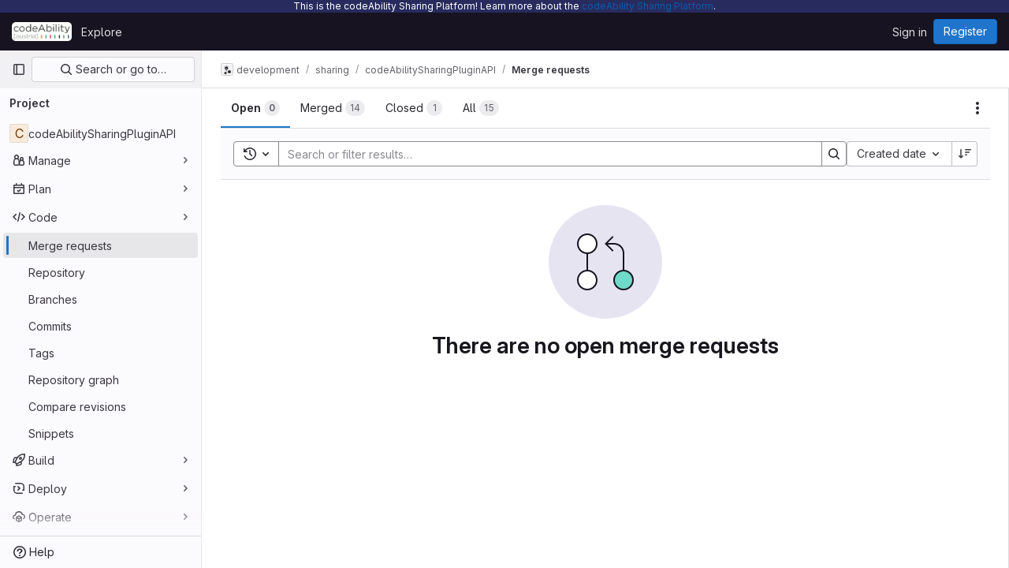

--- FILE ---
content_type: text/html; charset=utf-8
request_url: https://sharing-codeability.uibk.ac.at/development/sharing/codeabilitysharingpluginapi/-/merge_requests?state=opened
body_size: 7931
content:




<!DOCTYPE html>
<html class="gl-light ui-neutral with-top-bar with-header with-system-header" lang="en">
<head prefix="og: http://ogp.me/ns#">
<meta charset="utf-8">
<meta content="IE=edge" http-equiv="X-UA-Compatible">
<meta content="width=device-width, initial-scale=1" name="viewport">
<title>Merge requests · development / sharing / codeAbilitySharingPluginAPI · GitLab</title>
<script>
//<![CDATA[
window.gon={};gon.api_version="v4";gon.default_avatar_url="https://sharing-codeability.uibk.ac.at/assets/no_avatar-849f9c04a3a0d0cea2424ae97b27447dc64a7dbfae83c036c45b403392f0e8ba.png";gon.max_file_size=10;gon.asset_host=null;gon.webpack_public_path="/assets/webpack/";gon.relative_url_root="";gon.user_color_mode="gl-light";gon.user_color_scheme="white";gon.markdown_surround_selection=null;gon.markdown_automatic_lists=null;gon.math_rendering_limits_enabled=true;gon.recaptcha_api_server_url="https://www.recaptcha.net/recaptcha/api.js";gon.recaptcha_sitekey=null;gon.gitlab_url="https://sharing-codeability.uibk.ac.at";gon.promo_url="https://about.gitlab.com";gon.forum_url="https://forum.gitlab.com";gon.docs_url="https://docs.gitlab.com";gon.revision="5ad4b58c943";gon.feature_category="code_review_workflow";gon.gitlab_logo="/assets/gitlab_logo-2957169c8ef64c58616a1ac3f4fc626e8a35ce4eb3ed31bb0d873712f2a041a0.png";gon.secure=true;gon.sprite_icons="/assets/icons-aa2c8ddf99d22b77153ca2bb092a23889c12c597fc8b8de94b0f730eb53513f6.svg";gon.sprite_file_icons="/assets/file_icons/file_icons-88a95467170997d6a4052c781684c8250847147987090747773c1ee27c513c5f.svg";gon.emoji_sprites_css_path="/assets/emoji_sprites-bd26211944b9d072037ec97cb138f1a52cd03ef185cd38b8d1fcc963245199a1.css";gon.emoji_backend_version=4;gon.gridstack_css_path="/assets/lazy_bundles/gridstack-4cd1da7c8adb8553e78a4f5545a8ab57a46258e091e6ac0382e6de79bca5ea3c.css";gon.test_env=false;gon.disable_animations=false;gon.suggested_label_colors={"#cc338b":"Magenta-pink","#dc143c":"Crimson","#c21e56":"Rose red","#cd5b45":"Dark coral","#ed9121":"Carrot orange","#eee600":"Titanium yellow","#009966":"Green-cyan","#8fbc8f":"Dark sea green","#6699cc":"Blue-gray","#e6e6fa":"Lavender","#9400d3":"Dark violet","#330066":"Deep violet","#36454f":"Charcoal grey","#808080":"Gray"};gon.first_day_of_week=1;gon.time_display_relative=true;gon.time_display_format=0;gon.ee=false;gon.jh=false;gon.dot_com=false;gon.uf_error_prefix="UF";gon.pat_prefix="";gon.keyboard_shortcuts_enabled=true;gon.diagramsnet_url="https://embed.diagrams.net";gon.features={"vscodeWebIde":true,"uiForOrganizations":false,"organizationSwitching":false,"findAndReplace":false,"removeMonitorMetrics":true,"workItemsViewPreference":true,"workItemViewForIssues":true,"searchButtonTopRight":false,"mergeRequestDashboard":false,"newProjectCreationForm":false,"workItemsClientSideBoards":false,"glqlWorkItems":false,"glqlIntegration":true,"glqlLoadOnClick":false,"continueIndentedText":false,"mrApprovedFilter":false};
//]]>
</script>






<link rel="stylesheet" href="/assets/application-d9fbd7cb5325059aa5dd859be97da763569721107347c84973f86a22328889df.css" />
<link rel="stylesheet" href="/assets/page_bundles/issuable_list-9ada3f988b4ac7bac65b42eec3f74ae7dec8121b6df6dbc346d7524f6ed3ba3b.css" /><link rel="stylesheet" href="/assets/page_bundles/merge_request-8db8642f28966badae837367b46447c2d9b4c50ea37ffb74e6a3c93e8beb7229.css" /><link rel="stylesheet" href="/assets/page_bundles/commit_description-1e2cba4dda3c7b30dd84924809020c569f1308dea51520fe1dd5d4ce31403195.css" /><link rel="stylesheet" href="/assets/page_bundles/work_items-0bab65ad25644020e75fa90592713316a101e5859001cf80e99afce8d173eba4.css" /><link rel="stylesheet" href="/assets/page_bundles/notes_shared-3bb84b0aaad44aa5af4a1dd05713ec998273465ef28436cc7d1d1b97602c6bff.css" />
<link rel="stylesheet" href="/assets/application_utilities-f77f86f78d4146d4c2c821bc481cee77b897df284886ad189d8dcb1234cb9651.css" />
<link rel="stylesheet" href="/assets/tailwind-a90fa667e65f03c33b7a5a7c10a182a087b4c37e3b4b4c54d06a181c79561fce.css" />


<link rel="stylesheet" href="/assets/fonts-fae5d3f79948bd85f18b6513a025f863b19636e85b09a1492907eb4b1bb0557b.css" />
<link rel="stylesheet" href="/assets/highlight/themes/white-99cce4f4b362f6840d7134d4129668929fde49c4da11d6ebf17f99768adbd868.css" />


<link rel="preload" href="/assets/application_utilities-f77f86f78d4146d4c2c821bc481cee77b897df284886ad189d8dcb1234cb9651.css" as="style" type="text/css">
<link rel="preload" href="/assets/application-d9fbd7cb5325059aa5dd859be97da763569721107347c84973f86a22328889df.css" as="style" type="text/css">
<link rel="preload" href="/assets/highlight/themes/white-99cce4f4b362f6840d7134d4129668929fde49c4da11d6ebf17f99768adbd868.css" as="style" type="text/css">




<script src="/assets/webpack/runtime.bb3e7733.bundle.js" defer="defer"></script>
<script src="/assets/webpack/main.16fdea14.chunk.js" defer="defer"></script>
<script src="/assets/webpack/commons-pages.groups.harbor.repositories-pages.groups.new-pages.groups.packages-pages.groups.registr-aba9f596.02be6e07.chunk.js" defer="defer"></script>
<script src="/assets/webpack/commons-pages.search.show-super_sidebar.7bd204cc.chunk.js" defer="defer"></script>
<script src="/assets/webpack/super_sidebar.1d0c336a.chunk.js" defer="defer"></script>
<script src="/assets/webpack/commons-pages.projects-pages.projects.activity-pages.projects.alert_management.details-pages.project-f24f3db4.92b4c52e.chunk.js" defer="defer"></script>
<script src="/assets/webpack/commons-pages.admin.abuse_reports.show-pages.admin.topics.edit-pages.admin.topics.new-pages.dashboar-e27c404b.f57fc338.chunk.js" defer="defer"></script>
<script src="/assets/webpack/commons-pages.admin.abuse_reports.show-pages.admin.topics.edit-pages.admin.topics.new-pages.groups.i-5142bd88.19b99aaa.chunk.js" defer="defer"></script>
<script src="/assets/webpack/commons-pages.admin.abuse_reports.show-pages.admin.topics.edit-pages.admin.topics.new-pages.groups.i-2882a218.5c35957c.chunk.js" defer="defer"></script>
<script src="/assets/webpack/commons-pages.admin.abuse_reports-pages.admin.abuse_reports.show-pages.admin.groups.index-pages.admi-903bf356.118a9b08.chunk.js" defer="defer"></script>
<script src="/assets/webpack/14.1fdb16db.chunk.js" defer="defer"></script>
<script src="/assets/webpack/commons-pages.dashboard.issues-pages.groups.issues-pages.groups.merge_requests-pages.groups.work_ite-30853067.cbab7377.chunk.js" defer="defer"></script>
<script src="/assets/webpack/commons-pages.groups.issues-pages.groups.merge_requests-pages.groups.work_items-pages.groups.work_it-ebd4367c.6b43e738.chunk.js" defer="defer"></script>
<script src="/assets/webpack/commons-pages.groups.merge_requests-pages.groups.work_items-pages.groups.work_items.show-pages.proje-5b243553.1489ff92.chunk.js" defer="defer"></script>
<script src="/assets/webpack/commons-pages.dashboard.milestones.show-pages.groups.merge_requests-pages.groups.milestones.edit-pag-5933db44.198ce5eb.chunk.js" defer="defer"></script>
<script src="/assets/webpack/commons-pages.dashboard.issues-pages.groups.boards-pages.groups.issues-pages.groups.merge_requests-p-1473ddec.d8cfc3ee.chunk.js" defer="defer"></script>
<script src="/assets/webpack/commons-pages.groups.merge_requests-pages.projects.incidents.show-pages.projects.issues.edit-pages.p-841b1e6a.3fb94c1f.chunk.js" defer="defer"></script>
<script src="/assets/webpack/commons-pages.groups.merge_requests-pages.projects.incidents.show-pages.projects.issues.edit-pages.p-3475bc0e.d9095c7a.chunk.js" defer="defer"></script>
<script src="/assets/webpack/commons-pages.dashboard.issues-pages.groups.issues-pages.groups.merge_requests-pages.groups.work_ite-752f79d5.e3c912d5.chunk.js" defer="defer"></script>
<script src="/assets/webpack/commons-pages.groups.issues-pages.groups.merge_requests-pages.groups.work_items-pages.groups.work_it-1097cc7d.a8239c35.chunk.js" defer="defer"></script>
<script src="/assets/webpack/commons-pages.groups.merge_requests-pages.projects.merge_requests.index.9ae294fc.chunk.js" defer="defer"></script>
<script src="/assets/webpack/pages.projects.merge_requests.index.c732fab3.chunk.js" defer="defer"></script>

<meta content="object" property="og:type">
<meta content="GitLab" property="og:site_name">
<meta content="Merge requests · development / sharing / codeAbilitySharingPluginAPI · GitLab" property="og:title">
<meta content="Infrastructure and Services for Plugins to the sharing Plattform" property="og:description">
<meta content="https://sharing-codeability.uibk.ac.at/assets/twitter_card-570ddb06edf56a2312253c5872489847a0f385112ddbcd71ccfa1570febab5d2.jpg" property="og:image">
<meta content="64" property="og:image:width">
<meta content="64" property="og:image:height">
<meta content="https://sharing-codeability.uibk.ac.at/development/sharing/codeabilitysharingpluginapi/-/merge_requests?state=opened" property="og:url">
<meta content="summary" property="twitter:card">
<meta content="Merge requests · development / sharing / codeAbilitySharingPluginAPI · GitLab" property="twitter:title">
<meta content="Infrastructure and Services for Plugins to the sharing Plattform" property="twitter:description">
<meta content="https://sharing-codeability.uibk.ac.at/assets/twitter_card-570ddb06edf56a2312253c5872489847a0f385112ddbcd71ccfa1570febab5d2.jpg" property="twitter:image">

<meta name="csrf-param" content="authenticity_token" />
<meta name="csrf-token" content="78SfuthTFd5wVHcZRwSrPEaR8pzEh3vCt3CDXchWQfl1m1Fsnedx6CBL_EJsUu9Q8P-AV1nPBbPWQULDvGHBug" />
<meta name="csp-nonce" />
<meta name="action-cable-url" content="/-/cable" />
<link href="/-/manifest.json" rel="manifest">
<link rel="icon" type="image/png" href="/assets/favicon-72a2cad5025aa931d6ea56c3201d1f18e68a8cd39788c7c80d5b2b82aa5143ef.png" id="favicon" data-original-href="/assets/favicon-72a2cad5025aa931d6ea56c3201d1f18e68a8cd39788c7c80d5b2b82aa5143ef.png" />
<link rel="apple-touch-icon" type="image/x-icon" href="/assets/apple-touch-icon-b049d4bc0dd9626f31db825d61880737befc7835982586d015bded10b4435460.png" />
<link href="/search/opensearch.xml" rel="search" title="Search GitLab" type="application/opensearchdescription+xml">
<link rel="alternate" type="application/atom+xml" title="codeAbilitySharingPluginAPI merge requests" href="https://sharing-codeability.uibk.ac.at/development/sharing/codeabilitysharingpluginapi/-/merge_requests.atom?state=opened" />




<meta content="Infrastructure and Services for Plugins to the sharing Plattform" name="description">
<meta content="#ececef" name="theme-color">
</head>

<body class="tab-width-8 gl-browser-chrome gl-platform-mac " data-group="sharing" data-group-full-path="development/sharing" data-namespace-id="61" data-page="projects:merge_requests:index" data-project="codeabilitysharingpluginapi" data-project-full-path="development/sharing/codeabilitysharingpluginapi" data-project-id="26">
<div id="js-tooltips-container"></div>

<script>
//<![CDATA[
gl = window.gl || {};
gl.client = {"isChrome":true,"isMac":true};


//]]>
</script>

<div class="header-message" style="background-color: #282b5e;color: #ffffff"><p>This is the codeAbility Sharing Platform! Learn more about the <a href="https://sharing-codeability.uibk.ac.at/sharing/codeability-sharing-platform">codeAbility Sharing Platform</a>.</p></div>
<header class="header-logged-out" data-testid="navbar">
<a class="gl-sr-only gl-accessibility" href="#content-body">Skip to content</a>
<div class="container-fluid">
<nav aria-label="Explore GitLab" class="header-logged-out-nav gl-flex gl-gap-3 gl-justify-between">
<div class="gl-flex gl-items-center gl-gap-1">
<span class="gl-sr-only">GitLab</span>
<a title="Homepage" id="logo" class="header-logged-out-logo has-tooltip" aria-label="Homepage" href="/"><img class="brand-header-logo lazy" alt="" data-src="/uploads/-/system/appearance/header_logo/1/Logo_codeAbility_4c_300dpi_RGB3.gif" src="[data-uri]" />
</a></div>
<ul class="gl-list-none gl-p-0 gl-m-0 gl-flex gl-gap-3 gl-items-center gl-grow">
<li class="header-logged-out-nav-item">
<a class="" href="/explore">Explore</a>
</li>
</ul>
<ul class="gl-list-none gl-p-0 gl-m-0 gl-flex gl-gap-3 gl-items-center gl-justify-end">
<li class="header-logged-out-nav-item">
<a href="/users/sign_in?redirect_to_referer=yes">Sign in</a>
</li>
<li class="header-logged-out-nav-item">
<a class="gl-button btn btn-md btn-confirm !gl-inline-flex" href="/users/sign_up"><span class="gl-button-text">
Register

</span>

</a></li>
</ul>
</nav>
</div>
</header>

<div class="layout-page page-with-super-sidebar">
<aside class="js-super-sidebar super-sidebar super-sidebar-loading" data-command-palette="{&quot;project_files_url&quot;:&quot;/development/sharing/codeabilitysharingpluginapi/-/files/master?format=json&quot;,&quot;project_blob_url&quot;:&quot;/development/sharing/codeabilitysharingpluginapi/-/blob/master&quot;}" data-force-desktop-expanded-sidebar="" data-is-saas="false" data-root-path="/" data-sidebar="{&quot;is_logged_in&quot;:false,&quot;context_switcher_links&quot;:[{&quot;title&quot;:&quot;Explore&quot;,&quot;link&quot;:&quot;/explore&quot;,&quot;icon&quot;:&quot;compass&quot;}],&quot;current_menu_items&quot;:[{&quot;id&quot;:&quot;project_overview&quot;,&quot;title&quot;:&quot;codeAbilitySharingPluginAPI&quot;,&quot;entity_id&quot;:26,&quot;link&quot;:&quot;/development/sharing/codeabilitysharingpluginapi&quot;,&quot;link_classes&quot;:&quot;shortcuts-project&quot;,&quot;is_active&quot;:false},{&quot;id&quot;:&quot;manage_menu&quot;,&quot;title&quot;:&quot;Manage&quot;,&quot;icon&quot;:&quot;users&quot;,&quot;avatar_shape&quot;:&quot;rect&quot;,&quot;link&quot;:&quot;/development/sharing/codeabilitysharingpluginapi/activity&quot;,&quot;is_active&quot;:false,&quot;items&quot;:[{&quot;id&quot;:&quot;activity&quot;,&quot;title&quot;:&quot;Activity&quot;,&quot;link&quot;:&quot;/development/sharing/codeabilitysharingpluginapi/activity&quot;,&quot;link_classes&quot;:&quot;shortcuts-project-activity&quot;,&quot;is_active&quot;:false},{&quot;id&quot;:&quot;members&quot;,&quot;title&quot;:&quot;Members&quot;,&quot;link&quot;:&quot;/development/sharing/codeabilitysharingpluginapi/-/project_members&quot;,&quot;is_active&quot;:false},{&quot;id&quot;:&quot;labels&quot;,&quot;title&quot;:&quot;Labels&quot;,&quot;link&quot;:&quot;/development/sharing/codeabilitysharingpluginapi/-/labels&quot;,&quot;is_active&quot;:false}],&quot;separated&quot;:false},{&quot;id&quot;:&quot;plan_menu&quot;,&quot;title&quot;:&quot;Plan&quot;,&quot;icon&quot;:&quot;planning&quot;,&quot;avatar_shape&quot;:&quot;rect&quot;,&quot;link&quot;:&quot;/development/sharing/codeabilitysharingpluginapi/-/issues&quot;,&quot;is_active&quot;:false,&quot;items&quot;:[{&quot;id&quot;:&quot;project_issue_list&quot;,&quot;title&quot;:&quot;Issues&quot;,&quot;link&quot;:&quot;/development/sharing/codeabilitysharingpluginapi/-/issues&quot;,&quot;pill_count_field&quot;:&quot;openIssuesCount&quot;,&quot;link_classes&quot;:&quot;shortcuts-issues has-sub-items&quot;,&quot;is_active&quot;:false},{&quot;id&quot;:&quot;boards&quot;,&quot;title&quot;:&quot;Issue boards&quot;,&quot;link&quot;:&quot;/development/sharing/codeabilitysharingpluginapi/-/boards&quot;,&quot;link_classes&quot;:&quot;shortcuts-issue-boards&quot;,&quot;is_active&quot;:false},{&quot;id&quot;:&quot;milestones&quot;,&quot;title&quot;:&quot;Milestones&quot;,&quot;link&quot;:&quot;/development/sharing/codeabilitysharingpluginapi/-/milestones&quot;,&quot;is_active&quot;:false},{&quot;id&quot;:&quot;project_wiki&quot;,&quot;title&quot;:&quot;Wiki&quot;,&quot;link&quot;:&quot;/development/sharing/codeabilitysharingpluginapi/-/wikis/home&quot;,&quot;link_classes&quot;:&quot;shortcuts-wiki&quot;,&quot;is_active&quot;:false}],&quot;separated&quot;:false},{&quot;id&quot;:&quot;code_menu&quot;,&quot;title&quot;:&quot;Code&quot;,&quot;icon&quot;:&quot;code&quot;,&quot;avatar_shape&quot;:&quot;rect&quot;,&quot;link&quot;:&quot;/development/sharing/codeabilitysharingpluginapi/-/merge_requests&quot;,&quot;is_active&quot;:true,&quot;items&quot;:[{&quot;id&quot;:&quot;project_merge_request_list&quot;,&quot;title&quot;:&quot;Merge requests&quot;,&quot;link&quot;:&quot;/development/sharing/codeabilitysharingpluginapi/-/merge_requests&quot;,&quot;pill_count_field&quot;:&quot;openMergeRequestsCount&quot;,&quot;link_classes&quot;:&quot;shortcuts-merge_requests&quot;,&quot;is_active&quot;:true},{&quot;id&quot;:&quot;files&quot;,&quot;title&quot;:&quot;Repository&quot;,&quot;link&quot;:&quot;/development/sharing/codeabilitysharingpluginapi/-/tree/master&quot;,&quot;link_classes&quot;:&quot;shortcuts-tree&quot;,&quot;is_active&quot;:false},{&quot;id&quot;:&quot;branches&quot;,&quot;title&quot;:&quot;Branches&quot;,&quot;link&quot;:&quot;/development/sharing/codeabilitysharingpluginapi/-/branches&quot;,&quot;is_active&quot;:false},{&quot;id&quot;:&quot;commits&quot;,&quot;title&quot;:&quot;Commits&quot;,&quot;link&quot;:&quot;/development/sharing/codeabilitysharingpluginapi/-/commits/master?ref_type=heads&quot;,&quot;link_classes&quot;:&quot;shortcuts-commits&quot;,&quot;is_active&quot;:false},{&quot;id&quot;:&quot;tags&quot;,&quot;title&quot;:&quot;Tags&quot;,&quot;link&quot;:&quot;/development/sharing/codeabilitysharingpluginapi/-/tags&quot;,&quot;is_active&quot;:false},{&quot;id&quot;:&quot;graphs&quot;,&quot;title&quot;:&quot;Repository graph&quot;,&quot;link&quot;:&quot;/development/sharing/codeabilitysharingpluginapi/-/network/master?ref_type=heads&quot;,&quot;link_classes&quot;:&quot;shortcuts-network&quot;,&quot;is_active&quot;:false},{&quot;id&quot;:&quot;compare&quot;,&quot;title&quot;:&quot;Compare revisions&quot;,&quot;link&quot;:&quot;/development/sharing/codeabilitysharingpluginapi/-/compare?from=master\u0026to=master&quot;,&quot;is_active&quot;:false},{&quot;id&quot;:&quot;project_snippets&quot;,&quot;title&quot;:&quot;Snippets&quot;,&quot;link&quot;:&quot;/development/sharing/codeabilitysharingpluginapi/-/snippets&quot;,&quot;link_classes&quot;:&quot;shortcuts-snippets&quot;,&quot;is_active&quot;:false}],&quot;separated&quot;:false},{&quot;id&quot;:&quot;build_menu&quot;,&quot;title&quot;:&quot;Build&quot;,&quot;icon&quot;:&quot;rocket&quot;,&quot;avatar_shape&quot;:&quot;rect&quot;,&quot;link&quot;:&quot;/development/sharing/codeabilitysharingpluginapi/-/pipelines&quot;,&quot;is_active&quot;:false,&quot;items&quot;:[{&quot;id&quot;:&quot;pipelines&quot;,&quot;title&quot;:&quot;Pipelines&quot;,&quot;link&quot;:&quot;/development/sharing/codeabilitysharingpluginapi/-/pipelines&quot;,&quot;link_classes&quot;:&quot;shortcuts-pipelines&quot;,&quot;is_active&quot;:false},{&quot;id&quot;:&quot;jobs&quot;,&quot;title&quot;:&quot;Jobs&quot;,&quot;link&quot;:&quot;/development/sharing/codeabilitysharingpluginapi/-/jobs&quot;,&quot;link_classes&quot;:&quot;shortcuts-builds&quot;,&quot;is_active&quot;:false},{&quot;id&quot;:&quot;pipeline_schedules&quot;,&quot;title&quot;:&quot;Pipeline schedules&quot;,&quot;link&quot;:&quot;/development/sharing/codeabilitysharingpluginapi/-/pipeline_schedules&quot;,&quot;link_classes&quot;:&quot;shortcuts-builds&quot;,&quot;is_active&quot;:false},{&quot;id&quot;:&quot;artifacts&quot;,&quot;title&quot;:&quot;Artifacts&quot;,&quot;link&quot;:&quot;/development/sharing/codeabilitysharingpluginapi/-/artifacts&quot;,&quot;link_classes&quot;:&quot;shortcuts-builds&quot;,&quot;is_active&quot;:false}],&quot;separated&quot;:false},{&quot;id&quot;:&quot;deploy_menu&quot;,&quot;title&quot;:&quot;Deploy&quot;,&quot;icon&quot;:&quot;deployments&quot;,&quot;avatar_shape&quot;:&quot;rect&quot;,&quot;link&quot;:&quot;/development/sharing/codeabilitysharingpluginapi/-/releases&quot;,&quot;is_active&quot;:false,&quot;items&quot;:[{&quot;id&quot;:&quot;releases&quot;,&quot;title&quot;:&quot;Releases&quot;,&quot;link&quot;:&quot;/development/sharing/codeabilitysharingpluginapi/-/releases&quot;,&quot;link_classes&quot;:&quot;shortcuts-deployments-releases&quot;,&quot;is_active&quot;:false},{&quot;id&quot;:&quot;packages_registry&quot;,&quot;title&quot;:&quot;Package registry&quot;,&quot;link&quot;:&quot;/development/sharing/codeabilitysharingpluginapi/-/packages&quot;,&quot;link_classes&quot;:&quot;shortcuts-container-registry&quot;,&quot;is_active&quot;:false},{&quot;id&quot;:&quot;container_registry&quot;,&quot;title&quot;:&quot;Container registry&quot;,&quot;link&quot;:&quot;/development/sharing/codeabilitysharingpluginapi/container_registry&quot;,&quot;is_active&quot;:false},{&quot;id&quot;:&quot;model_registry&quot;,&quot;title&quot;:&quot;Model registry&quot;,&quot;link&quot;:&quot;/development/sharing/codeabilitysharingpluginapi/-/ml/models&quot;,&quot;is_active&quot;:false}],&quot;separated&quot;:false},{&quot;id&quot;:&quot;operations_menu&quot;,&quot;title&quot;:&quot;Operate&quot;,&quot;icon&quot;:&quot;cloud-pod&quot;,&quot;avatar_shape&quot;:&quot;rect&quot;,&quot;link&quot;:&quot;/development/sharing/codeabilitysharingpluginapi/-/environments&quot;,&quot;is_active&quot;:false,&quot;items&quot;:[{&quot;id&quot;:&quot;environments&quot;,&quot;title&quot;:&quot;Environments&quot;,&quot;link&quot;:&quot;/development/sharing/codeabilitysharingpluginapi/-/environments&quot;,&quot;link_classes&quot;:&quot;shortcuts-environments&quot;,&quot;is_active&quot;:false},{&quot;id&quot;:&quot;infrastructure_registry&quot;,&quot;title&quot;:&quot;Terraform modules&quot;,&quot;link&quot;:&quot;/development/sharing/codeabilitysharingpluginapi/-/terraform_module_registry&quot;,&quot;is_active&quot;:false}],&quot;separated&quot;:false},{&quot;id&quot;:&quot;monitor_menu&quot;,&quot;title&quot;:&quot;Monitor&quot;,&quot;icon&quot;:&quot;monitor&quot;,&quot;avatar_shape&quot;:&quot;rect&quot;,&quot;link&quot;:&quot;/development/sharing/codeabilitysharingpluginapi/-/incidents&quot;,&quot;is_active&quot;:false,&quot;items&quot;:[{&quot;id&quot;:&quot;incidents&quot;,&quot;title&quot;:&quot;Incidents&quot;,&quot;link&quot;:&quot;/development/sharing/codeabilitysharingpluginapi/-/incidents&quot;,&quot;is_active&quot;:false}],&quot;separated&quot;:false},{&quot;id&quot;:&quot;analyze_menu&quot;,&quot;title&quot;:&quot;Analyze&quot;,&quot;icon&quot;:&quot;chart&quot;,&quot;avatar_shape&quot;:&quot;rect&quot;,&quot;link&quot;:&quot;/development/sharing/codeabilitysharingpluginapi/-/value_stream_analytics&quot;,&quot;is_active&quot;:false,&quot;items&quot;:[{&quot;id&quot;:&quot;cycle_analytics&quot;,&quot;title&quot;:&quot;Value stream analytics&quot;,&quot;link&quot;:&quot;/development/sharing/codeabilitysharingpluginapi/-/value_stream_analytics&quot;,&quot;link_classes&quot;:&quot;shortcuts-project-cycle-analytics&quot;,&quot;is_active&quot;:false},{&quot;id&quot;:&quot;contributors&quot;,&quot;title&quot;:&quot;Contributor analytics&quot;,&quot;link&quot;:&quot;/development/sharing/codeabilitysharingpluginapi/-/graphs/master?ref_type=heads&quot;,&quot;is_active&quot;:false},{&quot;id&quot;:&quot;ci_cd_analytics&quot;,&quot;title&quot;:&quot;CI/CD analytics&quot;,&quot;link&quot;:&quot;/development/sharing/codeabilitysharingpluginapi/-/pipelines/charts&quot;,&quot;is_active&quot;:false},{&quot;id&quot;:&quot;repository_analytics&quot;,&quot;title&quot;:&quot;Repository analytics&quot;,&quot;link&quot;:&quot;/development/sharing/codeabilitysharingpluginapi/-/graphs/master/charts&quot;,&quot;link_classes&quot;:&quot;shortcuts-repository-charts&quot;,&quot;is_active&quot;:false},{&quot;id&quot;:&quot;model_experiments&quot;,&quot;title&quot;:&quot;Model experiments&quot;,&quot;link&quot;:&quot;/development/sharing/codeabilitysharingpluginapi/-/ml/experiments&quot;,&quot;is_active&quot;:false}],&quot;separated&quot;:false}],&quot;current_context_header&quot;:&quot;Project&quot;,&quot;support_path&quot;:&quot;https://about.gitlab.com/get-help/&quot;,&quot;docs_path&quot;:&quot;/help/docs&quot;,&quot;display_whats_new&quot;:false,&quot;show_version_check&quot;:null,&quot;search&quot;:{&quot;search_path&quot;:&quot;/search&quot;,&quot;issues_path&quot;:&quot;/dashboard/issues&quot;,&quot;mr_path&quot;:&quot;/dashboard/merge_requests&quot;,&quot;autocomplete_path&quot;:&quot;/search/autocomplete&quot;,&quot;settings_path&quot;:&quot;/search/settings&quot;,&quot;search_context&quot;:{&quot;group&quot;:{&quot;id&quot;:61,&quot;name&quot;:&quot;sharing&quot;,&quot;full_name&quot;:&quot;development / sharing&quot;},&quot;group_metadata&quot;:{&quot;issues_path&quot;:&quot;/groups/development/sharing/-/issues&quot;,&quot;mr_path&quot;:&quot;/groups/development/sharing/-/merge_requests&quot;},&quot;project&quot;:{&quot;id&quot;:26,&quot;name&quot;:&quot;codeAbilitySharingPluginAPI&quot;},&quot;project_metadata&quot;:{&quot;mr_path&quot;:&quot;/development/sharing/codeabilitysharingpluginapi/-/merge_requests&quot;,&quot;issues_path&quot;:&quot;/development/sharing/codeabilitysharingpluginapi/-/issues&quot;},&quot;code_search&quot;:false,&quot;scope&quot;:&quot;merge_requests&quot;,&quot;for_snippets&quot;:null}},&quot;panel_type&quot;:&quot;project&quot;,&quot;shortcut_links&quot;:[{&quot;title&quot;:&quot;Snippets&quot;,&quot;href&quot;:&quot;/explore/snippets&quot;,&quot;css_class&quot;:&quot;dashboard-shortcuts-snippets&quot;},{&quot;title&quot;:&quot;Groups&quot;,&quot;href&quot;:&quot;/explore/groups&quot;,&quot;css_class&quot;:&quot;dashboard-shortcuts-groups&quot;},{&quot;title&quot;:&quot;Projects&quot;,&quot;href&quot;:&quot;/explore/projects/starred&quot;,&quot;css_class&quot;:&quot;dashboard-shortcuts-projects&quot;}],&quot;terms&quot;:null}"></aside>

<div class="content-wrapper">
<div class="broadcast-wrapper">




</div>
<div class="alert-wrapper alert-wrapper-top-space gl-flex gl-flex-col gl-gap-3 container-fluid container-limited">
























</div>
<div class="top-bar-fixed container-fluid" data-testid="top-bar">
<div class="top-bar-container gl-flex gl-items-center gl-gap-2">
<div class="gl-grow gl-basis-0 gl-flex gl-items-center gl-justify-start gl-gap-3">
<button class="gl-button btn btn-icon btn-md btn-default btn-default-tertiary js-super-sidebar-toggle-expand super-sidebar-toggle -gl-ml-3" aria-controls="super-sidebar" aria-expanded="false" aria-label="Primary navigation sidebar" type="button"><svg class="s16 gl-icon gl-button-icon " data-testid="sidebar-icon"><use href="/assets/icons-aa2c8ddf99d22b77153ca2bb092a23889c12c597fc8b8de94b0f730eb53513f6.svg#sidebar"></use></svg>

</button>
<script type="application/ld+json">
{"@context":"https://schema.org","@type":"BreadcrumbList","itemListElement":[{"@type":"ListItem","position":1,"name":"development","item":"https://sharing-codeability.uibk.ac.at/development"},{"@type":"ListItem","position":2,"name":"sharing","item":"https://sharing-codeability.uibk.ac.at/development/sharing"},{"@type":"ListItem","position":3,"name":"codeAbilitySharingPluginAPI","item":"https://sharing-codeability.uibk.ac.at/development/sharing/codeabilitysharingpluginapi"},{"@type":"ListItem","position":4,"name":"Merge requests","item":"https://sharing-codeability.uibk.ac.at/development/sharing/codeabilitysharingpluginapi/-/merge_requests?state=opened"}]}


</script>
<div data-testid="breadcrumb-links" id="js-vue-page-breadcrumbs-wrapper">
<div data-breadcrumbs-json="[{&quot;text&quot;:&quot;development&quot;,&quot;href&quot;:&quot;/development&quot;,&quot;avatarPath&quot;:&quot;/uploads/-/system/group/avatar/60/development.png&quot;},{&quot;text&quot;:&quot;sharing&quot;,&quot;href&quot;:&quot;/development/sharing&quot;,&quot;avatarPath&quot;:null},{&quot;text&quot;:&quot;codeAbilitySharingPluginAPI&quot;,&quot;href&quot;:&quot;/development/sharing/codeabilitysharingpluginapi&quot;,&quot;avatarPath&quot;:null},{&quot;text&quot;:&quot;Merge requests&quot;,&quot;href&quot;:&quot;/development/sharing/codeabilitysharingpluginapi/-/merge_requests?state=opened&quot;,&quot;avatarPath&quot;:null}]" id="js-vue-page-breadcrumbs"></div>
<div id="js-injected-page-breadcrumbs"></div>
</div>


</div>
<div class="gl-flex-none gl-flex gl-items-center gl-justify-center gl-gap-4">
<div id="js-work-item-feedback"></div>

<div id="js-advanced-search-modal"></div>

</div>
<div class="gl-basis-0 gl-flex gl-items-center gl-justify-end">

</div>
</div>
</div>

<div class="container-fluid container-limited project-highlight-puc">
<main class="content" id="content-body" itemscope itemtype="http://schema.org/SoftwareSourceCode">
<div class="flash-container flash-container-page sticky" data-testid="flash-container">
<div id="js-global-alerts"></div>
</div>







<div class="js-merge-request-list-root" data-autocomplete-award-emojis-path="/-/autocomplete/award_emojis" data-can-bulk-update="false" data-default-branch="master" data-emails-help-page-path="/help/development/emails.md#email-namespace" data-environment-names-path="/development/sharing/codeabilitysharingpluginapi/unfoldered_environment_names.json" data-export-csv-path="/development/sharing/codeabilitysharingpluginapi/-/merge_requests/export_csv" data-full-path="development/sharing/codeabilitysharingpluginapi" data-has-any-merge-requests="true" data-is-public-visibility-restricted="false" data-is-signed-in="false" data-issuable-type="merge_request" data-markdown-help-path="/help/user/markdown.md" data-quick-actions-help-path="/help/user/project/quick_actions.md" data-releases-endpoint="/development/sharing/codeabilitysharingpluginapi/-/releases.json" data-rss-url="/development/sharing/codeabilitysharingpluginapi/-/merge_requests.atom?state=opened" data-show-export-button="true"></div>

</main>
</div>


</div>
</div>


<script>
//<![CDATA[
if ('loading' in HTMLImageElement.prototype) {
  document.querySelectorAll('img.lazy').forEach(img => {
    img.loading = 'lazy';
    let imgUrl = img.dataset.src;
    // Only adding width + height for avatars for now
    if (imgUrl.indexOf('/avatar/') > -1 && imgUrl.indexOf('?') === -1) {
      const targetWidth = img.getAttribute('width') || img.width;
      imgUrl += `?width=${targetWidth}`;
    }
    img.src = imgUrl;
    img.removeAttribute('data-src');
    img.classList.remove('lazy');
    img.classList.add('js-lazy-loaded');
    img.dataset.testid = 'js-lazy-loaded-content';
  });
}

//]]>
</script>
<script>
//<![CDATA[
gl = window.gl || {};
gl.experiments = {};


//]]>
</script>

</body>
</html>

